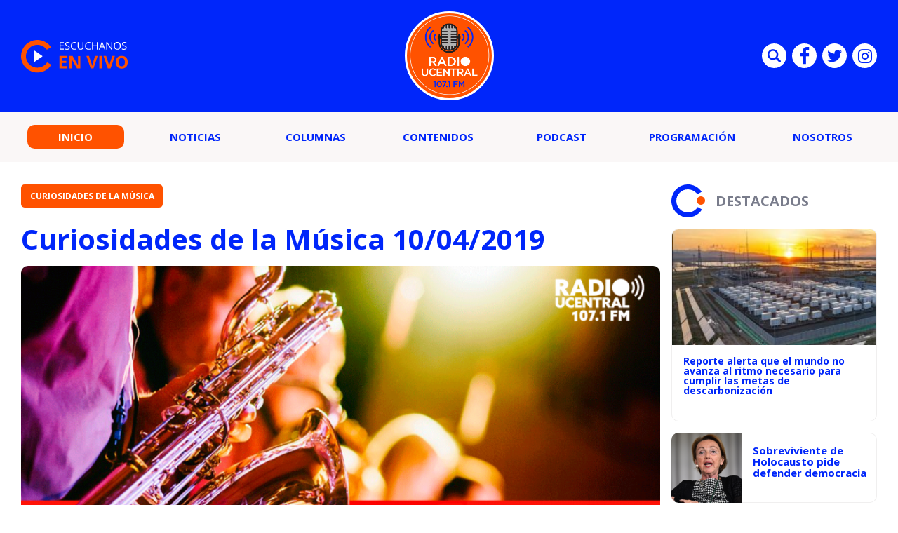

--- FILE ---
content_type: text/html; charset=UTF-8
request_url: https://radio.ucentral.cl/podcast/curiosidades-de-la-musica-10-04-2019/
body_size: 10114
content:

<!doctype html>
<html lang="es">
  <head>
    <meta charset="UTF-8">
    <title>Curiosidades de la Música 10/04/2019 - Radio UCentral - 107.1FM Radio UCentral - 107.1FM</title>
    <meta http-equiv="x-ua-compatible" content="ie=edge">
    <meta name="viewport" content="width=device-width, initial-scale=1">
    <link rel="pingback" href="https://radio.ucentral.cl/xmlrpc.php">
    
                                  
              <meta property="og:type" content="website">
              <meta property="og:site_name" content="Radio UCentral &#8211; 107.1FM">
              <meta property="og:url" content="https://radio.ucentral.cl/podcast/curiosidades-de-la-musica-10-04-2019/">
              <meta property="og:locale" content="es_LA">
              <meta property="og:title" content="Curiosidades de la Música 10/04/2019">
              <meta property="og:image" content="https://radio.ucentral.cl/wp-content/uploads/2019/04/curiosidades-de-la-musica-450x235.png">
              <meta property="og:description" content="">

              <meta name="twitter:card" content="summary">
              <meta name="twitter:url" content="https://radio.ucentral.cl/podcast/curiosidades-de-la-musica-10-04-2019/">
              <meta name="twitter:title" content="Curiosidades de la Música 10/04/2019">
              <meta name="twitter:description" content="">
              <meta name="twitter:image" content="https://radio.ucentral.cl/wp-content/uploads/2019/04/curiosidades-de-la-musica-450x235.png">
                          
    <meta name='robots' content='index, follow, max-image-preview:large, max-snippet:-1, max-video-preview:-1' />
	<style>img:is([sizes="auto" i], [sizes^="auto," i]) { contain-intrinsic-size: 3000px 1500px }</style>
	
	<!-- This site is optimized with the Yoast SEO plugin v25.2 - https://yoast.com/wordpress/plugins/seo/ -->
	<link rel="canonical" href="https://radio.ucentral.cl/podcast/curiosidades-de-la-musica-10-04-2019/" />
	<meta property="og:locale" content="es_ES" />
	<meta property="og:type" content="article" />
	<meta property="og:title" content="Curiosidades de la Música 10/04/2019 - Radio UCentral - 107.1FM" />
	<meta property="og:url" content="https://radio.ucentral.cl/podcast/curiosidades-de-la-musica-10-04-2019/" />
	<meta property="og:site_name" content="Radio UCentral - 107.1FM" />
	<meta property="article:published_time" content="2019-04-10T21:09:23+00:00" />
	<meta property="article:modified_time" content="2019-04-11T05:01:41+00:00" />
	<meta property="og:image" content="https://radio.ucentral.cl/wp-content/uploads/2019/04/curiosidades-de-la-musica.png" />
	<meta property="og:image:width" content="1280" />
	<meta property="og:image:height" content="720" />
	<meta property="og:image:type" content="image/png" />
	<meta name="author" content="Radio Universidad Central" />
	<meta name="twitter:card" content="summary_large_image" />
	<meta name="twitter:label1" content="Escrito por" />
	<meta name="twitter:data1" content="Radio Universidad Central" />
	<script type="application/ld+json" class="yoast-schema-graph">{"@context":"https://schema.org","@graph":[{"@type":"WebPage","@id":"https://radio.ucentral.cl/podcast/curiosidades-de-la-musica-10-04-2019/","url":"https://radio.ucentral.cl/podcast/curiosidades-de-la-musica-10-04-2019/","name":"Curiosidades de la Música 10/04/2019 - Radio UCentral - 107.1FM","isPartOf":{"@id":"https://radio.ucentral.cl/#website"},"primaryImageOfPage":{"@id":"https://radio.ucentral.cl/podcast/curiosidades-de-la-musica-10-04-2019/#primaryimage"},"image":{"@id":"https://radio.ucentral.cl/podcast/curiosidades-de-la-musica-10-04-2019/#primaryimage"},"thumbnailUrl":"https://radio.ucentral.cl/wp-content/uploads/2019/04/curiosidades-de-la-musica.png","datePublished":"2019-04-10T21:09:23+00:00","dateModified":"2019-04-11T05:01:41+00:00","author":{"@id":"https://radio.ucentral.cl/#/schema/person/18ed4978365bfd2757e091af56709d90"},"breadcrumb":{"@id":"https://radio.ucentral.cl/podcast/curiosidades-de-la-musica-10-04-2019/#breadcrumb"},"inLanguage":"es","potentialAction":[{"@type":"ReadAction","target":["https://radio.ucentral.cl/podcast/curiosidades-de-la-musica-10-04-2019/"]}]},{"@type":"ImageObject","inLanguage":"es","@id":"https://radio.ucentral.cl/podcast/curiosidades-de-la-musica-10-04-2019/#primaryimage","url":"https://radio.ucentral.cl/wp-content/uploads/2019/04/curiosidades-de-la-musica.png","contentUrl":"https://radio.ucentral.cl/wp-content/uploads/2019/04/curiosidades-de-la-musica.png","width":1280,"height":720},{"@type":"BreadcrumbList","@id":"https://radio.ucentral.cl/podcast/curiosidades-de-la-musica-10-04-2019/#breadcrumb","itemListElement":[{"@type":"ListItem","position":1,"name":"Portada","item":"https://radio.ucentral.cl/"},{"@type":"ListItem","position":2,"name":"Curiosidades de la Música 10/04/2019"}]},{"@type":"WebSite","@id":"https://radio.ucentral.cl/#website","url":"https://radio.ucentral.cl/","name":"Radio UCentral - 107.1FM","description":"En el corazón de Santiago","potentialAction":[{"@type":"SearchAction","target":{"@type":"EntryPoint","urlTemplate":"https://radio.ucentral.cl/?s={search_term_string}"},"query-input":{"@type":"PropertyValueSpecification","valueRequired":true,"valueName":"search_term_string"}}],"inLanguage":"es"},{"@type":"Person","@id":"https://radio.ucentral.cl/#/schema/person/18ed4978365bfd2757e091af56709d90","name":"Radio Universidad Central","image":{"@type":"ImageObject","inLanguage":"es","@id":"https://radio.ucentral.cl/#/schema/person/image/","url":"https://secure.gravatar.com/avatar/69aa93df97ee7e4287fdd074e4c9cd9db65f26a777423e23b951452ac2689630?s=96&d=mm&r=g","contentUrl":"https://secure.gravatar.com/avatar/69aa93df97ee7e4287fdd074e4c9cd9db65f26a777423e23b951452ac2689630?s=96&d=mm&r=g","caption":"Radio Universidad Central"},"url":"https://radio.ucentral.cl/autor/radioucen/"}]}</script>
	<!-- / Yoast SEO plugin. -->


<link rel="alternate" type="application/rss+xml" title="Radio UCentral - 107.1FM &raquo; Feed" href="https://radio.ucentral.cl/feed/" />
<script type="text/javascript">
/* <![CDATA[ */
window._wpemojiSettings = {"baseUrl":"https:\/\/s.w.org\/images\/core\/emoji\/16.0.1\/72x72\/","ext":".png","svgUrl":"https:\/\/s.w.org\/images\/core\/emoji\/16.0.1\/svg\/","svgExt":".svg","source":{"concatemoji":"https:\/\/radio.ucentral.cl\/wp-includes\/js\/wp-emoji-release.min.js?ver=6.8.3"}};
/*! This file is auto-generated */
!function(s,n){var o,i,e;function c(e){try{var t={supportTests:e,timestamp:(new Date).valueOf()};sessionStorage.setItem(o,JSON.stringify(t))}catch(e){}}function p(e,t,n){e.clearRect(0,0,e.canvas.width,e.canvas.height),e.fillText(t,0,0);var t=new Uint32Array(e.getImageData(0,0,e.canvas.width,e.canvas.height).data),a=(e.clearRect(0,0,e.canvas.width,e.canvas.height),e.fillText(n,0,0),new Uint32Array(e.getImageData(0,0,e.canvas.width,e.canvas.height).data));return t.every(function(e,t){return e===a[t]})}function u(e,t){e.clearRect(0,0,e.canvas.width,e.canvas.height),e.fillText(t,0,0);for(var n=e.getImageData(16,16,1,1),a=0;a<n.data.length;a++)if(0!==n.data[a])return!1;return!0}function f(e,t,n,a){switch(t){case"flag":return n(e,"\ud83c\udff3\ufe0f\u200d\u26a7\ufe0f","\ud83c\udff3\ufe0f\u200b\u26a7\ufe0f")?!1:!n(e,"\ud83c\udde8\ud83c\uddf6","\ud83c\udde8\u200b\ud83c\uddf6")&&!n(e,"\ud83c\udff4\udb40\udc67\udb40\udc62\udb40\udc65\udb40\udc6e\udb40\udc67\udb40\udc7f","\ud83c\udff4\u200b\udb40\udc67\u200b\udb40\udc62\u200b\udb40\udc65\u200b\udb40\udc6e\u200b\udb40\udc67\u200b\udb40\udc7f");case"emoji":return!a(e,"\ud83e\udedf")}return!1}function g(e,t,n,a){var r="undefined"!=typeof WorkerGlobalScope&&self instanceof WorkerGlobalScope?new OffscreenCanvas(300,150):s.createElement("canvas"),o=r.getContext("2d",{willReadFrequently:!0}),i=(o.textBaseline="top",o.font="600 32px Arial",{});return e.forEach(function(e){i[e]=t(o,e,n,a)}),i}function t(e){var t=s.createElement("script");t.src=e,t.defer=!0,s.head.appendChild(t)}"undefined"!=typeof Promise&&(o="wpEmojiSettingsSupports",i=["flag","emoji"],n.supports={everything:!0,everythingExceptFlag:!0},e=new Promise(function(e){s.addEventListener("DOMContentLoaded",e,{once:!0})}),new Promise(function(t){var n=function(){try{var e=JSON.parse(sessionStorage.getItem(o));if("object"==typeof e&&"number"==typeof e.timestamp&&(new Date).valueOf()<e.timestamp+604800&&"object"==typeof e.supportTests)return e.supportTests}catch(e){}return null}();if(!n){if("undefined"!=typeof Worker&&"undefined"!=typeof OffscreenCanvas&&"undefined"!=typeof URL&&URL.createObjectURL&&"undefined"!=typeof Blob)try{var e="postMessage("+g.toString()+"("+[JSON.stringify(i),f.toString(),p.toString(),u.toString()].join(",")+"));",a=new Blob([e],{type:"text/javascript"}),r=new Worker(URL.createObjectURL(a),{name:"wpTestEmojiSupports"});return void(r.onmessage=function(e){c(n=e.data),r.terminate(),t(n)})}catch(e){}c(n=g(i,f,p,u))}t(n)}).then(function(e){for(var t in e)n.supports[t]=e[t],n.supports.everything=n.supports.everything&&n.supports[t],"flag"!==t&&(n.supports.everythingExceptFlag=n.supports.everythingExceptFlag&&n.supports[t]);n.supports.everythingExceptFlag=n.supports.everythingExceptFlag&&!n.supports.flag,n.DOMReady=!1,n.readyCallback=function(){n.DOMReady=!0}}).then(function(){return e}).then(function(){var e;n.supports.everything||(n.readyCallback(),(e=n.source||{}).concatemoji?t(e.concatemoji):e.wpemoji&&e.twemoji&&(t(e.twemoji),t(e.wpemoji)))}))}((window,document),window._wpemojiSettings);
/* ]]> */
</script>
<style id='wp-emoji-styles-inline-css' type='text/css'>

	img.wp-smiley, img.emoji {
		display: inline !important;
		border: none !important;
		box-shadow: none !important;
		height: 1em !important;
		width: 1em !important;
		margin: 0 0.07em !important;
		vertical-align: -0.1em !important;
		background: none !important;
		padding: 0 !important;
	}
</style>
<link rel='stylesheet' id='wp-block-library-css' href='https://radio.ucentral.cl/wp-includes/css/dist/block-library/style.min.css?ver=6.8.3' type='text/css' media='all' />
<style id='classic-theme-styles-inline-css' type='text/css'>
/*! This file is auto-generated */
.wp-block-button__link{color:#fff;background-color:#32373c;border-radius:9999px;box-shadow:none;text-decoration:none;padding:calc(.667em + 2px) calc(1.333em + 2px);font-size:1.125em}.wp-block-file__button{background:#32373c;color:#fff;text-decoration:none}
</style>
<style id='global-styles-inline-css' type='text/css'>
:root{--wp--preset--aspect-ratio--square: 1;--wp--preset--aspect-ratio--4-3: 4/3;--wp--preset--aspect-ratio--3-4: 3/4;--wp--preset--aspect-ratio--3-2: 3/2;--wp--preset--aspect-ratio--2-3: 2/3;--wp--preset--aspect-ratio--16-9: 16/9;--wp--preset--aspect-ratio--9-16: 9/16;--wp--preset--color--black: #000000;--wp--preset--color--cyan-bluish-gray: #abb8c3;--wp--preset--color--white: #ffffff;--wp--preset--color--pale-pink: #f78da7;--wp--preset--color--vivid-red: #cf2e2e;--wp--preset--color--luminous-vivid-orange: #ff6900;--wp--preset--color--luminous-vivid-amber: #fcb900;--wp--preset--color--light-green-cyan: #7bdcb5;--wp--preset--color--vivid-green-cyan: #00d084;--wp--preset--color--pale-cyan-blue: #8ed1fc;--wp--preset--color--vivid-cyan-blue: #0693e3;--wp--preset--color--vivid-purple: #9b51e0;--wp--preset--gradient--vivid-cyan-blue-to-vivid-purple: linear-gradient(135deg,rgba(6,147,227,1) 0%,rgb(155,81,224) 100%);--wp--preset--gradient--light-green-cyan-to-vivid-green-cyan: linear-gradient(135deg,rgb(122,220,180) 0%,rgb(0,208,130) 100%);--wp--preset--gradient--luminous-vivid-amber-to-luminous-vivid-orange: linear-gradient(135deg,rgba(252,185,0,1) 0%,rgba(255,105,0,1) 100%);--wp--preset--gradient--luminous-vivid-orange-to-vivid-red: linear-gradient(135deg,rgba(255,105,0,1) 0%,rgb(207,46,46) 100%);--wp--preset--gradient--very-light-gray-to-cyan-bluish-gray: linear-gradient(135deg,rgb(238,238,238) 0%,rgb(169,184,195) 100%);--wp--preset--gradient--cool-to-warm-spectrum: linear-gradient(135deg,rgb(74,234,220) 0%,rgb(151,120,209) 20%,rgb(207,42,186) 40%,rgb(238,44,130) 60%,rgb(251,105,98) 80%,rgb(254,248,76) 100%);--wp--preset--gradient--blush-light-purple: linear-gradient(135deg,rgb(255,206,236) 0%,rgb(152,150,240) 100%);--wp--preset--gradient--blush-bordeaux: linear-gradient(135deg,rgb(254,205,165) 0%,rgb(254,45,45) 50%,rgb(107,0,62) 100%);--wp--preset--gradient--luminous-dusk: linear-gradient(135deg,rgb(255,203,112) 0%,rgb(199,81,192) 50%,rgb(65,88,208) 100%);--wp--preset--gradient--pale-ocean: linear-gradient(135deg,rgb(255,245,203) 0%,rgb(182,227,212) 50%,rgb(51,167,181) 100%);--wp--preset--gradient--electric-grass: linear-gradient(135deg,rgb(202,248,128) 0%,rgb(113,206,126) 100%);--wp--preset--gradient--midnight: linear-gradient(135deg,rgb(2,3,129) 0%,rgb(40,116,252) 100%);--wp--preset--font-size--small: 13px;--wp--preset--font-size--medium: 20px;--wp--preset--font-size--large: 36px;--wp--preset--font-size--x-large: 42px;--wp--preset--spacing--20: 0.44rem;--wp--preset--spacing--30: 0.67rem;--wp--preset--spacing--40: 1rem;--wp--preset--spacing--50: 1.5rem;--wp--preset--spacing--60: 2.25rem;--wp--preset--spacing--70: 3.38rem;--wp--preset--spacing--80: 5.06rem;--wp--preset--shadow--natural: 6px 6px 9px rgba(0, 0, 0, 0.2);--wp--preset--shadow--deep: 12px 12px 50px rgba(0, 0, 0, 0.4);--wp--preset--shadow--sharp: 6px 6px 0px rgba(0, 0, 0, 0.2);--wp--preset--shadow--outlined: 6px 6px 0px -3px rgba(255, 255, 255, 1), 6px 6px rgba(0, 0, 0, 1);--wp--preset--shadow--crisp: 6px 6px 0px rgba(0, 0, 0, 1);}:where(.is-layout-flex){gap: 0.5em;}:where(.is-layout-grid){gap: 0.5em;}body .is-layout-flex{display: flex;}.is-layout-flex{flex-wrap: wrap;align-items: center;}.is-layout-flex > :is(*, div){margin: 0;}body .is-layout-grid{display: grid;}.is-layout-grid > :is(*, div){margin: 0;}:where(.wp-block-columns.is-layout-flex){gap: 2em;}:where(.wp-block-columns.is-layout-grid){gap: 2em;}:where(.wp-block-post-template.is-layout-flex){gap: 1.25em;}:where(.wp-block-post-template.is-layout-grid){gap: 1.25em;}.has-black-color{color: var(--wp--preset--color--black) !important;}.has-cyan-bluish-gray-color{color: var(--wp--preset--color--cyan-bluish-gray) !important;}.has-white-color{color: var(--wp--preset--color--white) !important;}.has-pale-pink-color{color: var(--wp--preset--color--pale-pink) !important;}.has-vivid-red-color{color: var(--wp--preset--color--vivid-red) !important;}.has-luminous-vivid-orange-color{color: var(--wp--preset--color--luminous-vivid-orange) !important;}.has-luminous-vivid-amber-color{color: var(--wp--preset--color--luminous-vivid-amber) !important;}.has-light-green-cyan-color{color: var(--wp--preset--color--light-green-cyan) !important;}.has-vivid-green-cyan-color{color: var(--wp--preset--color--vivid-green-cyan) !important;}.has-pale-cyan-blue-color{color: var(--wp--preset--color--pale-cyan-blue) !important;}.has-vivid-cyan-blue-color{color: var(--wp--preset--color--vivid-cyan-blue) !important;}.has-vivid-purple-color{color: var(--wp--preset--color--vivid-purple) !important;}.has-black-background-color{background-color: var(--wp--preset--color--black) !important;}.has-cyan-bluish-gray-background-color{background-color: var(--wp--preset--color--cyan-bluish-gray) !important;}.has-white-background-color{background-color: var(--wp--preset--color--white) !important;}.has-pale-pink-background-color{background-color: var(--wp--preset--color--pale-pink) !important;}.has-vivid-red-background-color{background-color: var(--wp--preset--color--vivid-red) !important;}.has-luminous-vivid-orange-background-color{background-color: var(--wp--preset--color--luminous-vivid-orange) !important;}.has-luminous-vivid-amber-background-color{background-color: var(--wp--preset--color--luminous-vivid-amber) !important;}.has-light-green-cyan-background-color{background-color: var(--wp--preset--color--light-green-cyan) !important;}.has-vivid-green-cyan-background-color{background-color: var(--wp--preset--color--vivid-green-cyan) !important;}.has-pale-cyan-blue-background-color{background-color: var(--wp--preset--color--pale-cyan-blue) !important;}.has-vivid-cyan-blue-background-color{background-color: var(--wp--preset--color--vivid-cyan-blue) !important;}.has-vivid-purple-background-color{background-color: var(--wp--preset--color--vivid-purple) !important;}.has-black-border-color{border-color: var(--wp--preset--color--black) !important;}.has-cyan-bluish-gray-border-color{border-color: var(--wp--preset--color--cyan-bluish-gray) !important;}.has-white-border-color{border-color: var(--wp--preset--color--white) !important;}.has-pale-pink-border-color{border-color: var(--wp--preset--color--pale-pink) !important;}.has-vivid-red-border-color{border-color: var(--wp--preset--color--vivid-red) !important;}.has-luminous-vivid-orange-border-color{border-color: var(--wp--preset--color--luminous-vivid-orange) !important;}.has-luminous-vivid-amber-border-color{border-color: var(--wp--preset--color--luminous-vivid-amber) !important;}.has-light-green-cyan-border-color{border-color: var(--wp--preset--color--light-green-cyan) !important;}.has-vivid-green-cyan-border-color{border-color: var(--wp--preset--color--vivid-green-cyan) !important;}.has-pale-cyan-blue-border-color{border-color: var(--wp--preset--color--pale-cyan-blue) !important;}.has-vivid-cyan-blue-border-color{border-color: var(--wp--preset--color--vivid-cyan-blue) !important;}.has-vivid-purple-border-color{border-color: var(--wp--preset--color--vivid-purple) !important;}.has-vivid-cyan-blue-to-vivid-purple-gradient-background{background: var(--wp--preset--gradient--vivid-cyan-blue-to-vivid-purple) !important;}.has-light-green-cyan-to-vivid-green-cyan-gradient-background{background: var(--wp--preset--gradient--light-green-cyan-to-vivid-green-cyan) !important;}.has-luminous-vivid-amber-to-luminous-vivid-orange-gradient-background{background: var(--wp--preset--gradient--luminous-vivid-amber-to-luminous-vivid-orange) !important;}.has-luminous-vivid-orange-to-vivid-red-gradient-background{background: var(--wp--preset--gradient--luminous-vivid-orange-to-vivid-red) !important;}.has-very-light-gray-to-cyan-bluish-gray-gradient-background{background: var(--wp--preset--gradient--very-light-gray-to-cyan-bluish-gray) !important;}.has-cool-to-warm-spectrum-gradient-background{background: var(--wp--preset--gradient--cool-to-warm-spectrum) !important;}.has-blush-light-purple-gradient-background{background: var(--wp--preset--gradient--blush-light-purple) !important;}.has-blush-bordeaux-gradient-background{background: var(--wp--preset--gradient--blush-bordeaux) !important;}.has-luminous-dusk-gradient-background{background: var(--wp--preset--gradient--luminous-dusk) !important;}.has-pale-ocean-gradient-background{background: var(--wp--preset--gradient--pale-ocean) !important;}.has-electric-grass-gradient-background{background: var(--wp--preset--gradient--electric-grass) !important;}.has-midnight-gradient-background{background: var(--wp--preset--gradient--midnight) !important;}.has-small-font-size{font-size: var(--wp--preset--font-size--small) !important;}.has-medium-font-size{font-size: var(--wp--preset--font-size--medium) !important;}.has-large-font-size{font-size: var(--wp--preset--font-size--large) !important;}.has-x-large-font-size{font-size: var(--wp--preset--font-size--x-large) !important;}
:where(.wp-block-post-template.is-layout-flex){gap: 1.25em;}:where(.wp-block-post-template.is-layout-grid){gap: 1.25em;}
:where(.wp-block-columns.is-layout-flex){gap: 2em;}:where(.wp-block-columns.is-layout-grid){gap: 2em;}
:root :where(.wp-block-pullquote){font-size: 1.5em;line-height: 1.6;}
</style>
<link rel='stylesheet' id='wp-pagenavi-css' href='https://radio.ucentral.cl/wp-content/plugins/wp-pagenavi/pagenavi-css.css?ver=2.70' type='text/css' media='all' />
<link rel="https://api.w.org/" href="https://radio.ucentral.cl/wp-json/" /><link rel="alternate" title="JSON" type="application/json" href="https://radio.ucentral.cl/wp-json/wp/v2/posts/9879" /><link rel="EditURI" type="application/rsd+xml" title="RSD" href="https://radio.ucentral.cl/xmlrpc.php?rsd" />
<meta name="generator" content="WordPress 6.8.3" />
<link rel='shortlink' href='https://radio.ucentral.cl/?p=9879' />
<link rel="alternate" title="oEmbed (JSON)" type="application/json+oembed" href="https://radio.ucentral.cl/wp-json/oembed/1.0/embed?url=https%3A%2F%2Fradio.ucentral.cl%2Fpodcast%2Fcuriosidades-de-la-musica-10-04-2019%2F" />
<link rel="alternate" title="oEmbed (XML)" type="text/xml+oembed" href="https://radio.ucentral.cl/wp-json/oembed/1.0/embed?url=https%3A%2F%2Fradio.ucentral.cl%2Fpodcast%2Fcuriosidades-de-la-musica-10-04-2019%2F&#038;format=xml" />
<link rel="amphtml" href="https://radio.ucentral.cl/podcast/curiosidades-de-la-musica-10-04-2019/?amp=1"><link rel="icon" href="https://radio.ucentral.cl/wp-content/uploads/2025/12/cropped-Diseno-sin-titulo-1-32x32.png" sizes="32x32" />
<link rel="icon" href="https://radio.ucentral.cl/wp-content/uploads/2025/12/cropped-Diseno-sin-titulo-1-192x192.png" sizes="192x192" />
<link rel="apple-touch-icon" href="https://radio.ucentral.cl/wp-content/uploads/2025/12/cropped-Diseno-sin-titulo-1-180x180.png" />
<meta name="msapplication-TileImage" content="https://radio.ucentral.cl/wp-content/uploads/2025/12/cropped-Diseno-sin-titulo-1-270x270.png" />


    <link rel="shortcut icon" href="https://radio.ucentral.cl/wp-content/themes/radio-ucentral-2021/favicon.png" type="image/x-icon">
    <link rel="preconnect" href="https://fonts.gstatic.com">
    <link rel="stylesheet" href="https://fonts.googleapis.com/css2?family=Open+Sans:ital,wght@0,300;0,400;0,700;1,300;1,400;1,700&display=swap">
    <link rel="stylesheet" href="https://cdnjs.cloudflare.com/ajax/libs/OwlCarousel2/2.3.4/assets/owl.carousel.css">
    <link rel="stylesheet" href="https://radio.ucentral.cl/wp-content/themes/radio-ucentral-2021/includes/css/main.min.css?v=0.0.0.02">
    <link rel="stylesheet" href="https://radio.ucentral.cl/wp-content/themes/radio-ucentral-2021/includes/css/custom.css?v=0.0.0.02">
    <meta name="theme-color" content="">
  </head>
  <body class="wp-singular post-template-default single single-post postid-9879 single-format-standard wp-theme-radio-ucentral-2021">
    <div id="fb-root"></div>
    <script async defer crossorigin="anonymous" src="https://connect.facebook.net/es_ES/sdk.js#xfbml=1&version=v9.0" nonce="muDCwfzj"></script>

    <!-- ._main-menu -->
    <div class="_main-menu u-hide-in-tablet u-hide-in-desktop">
      <div class="_main-menu__overlay"></div>

      <div class="_main-menu__wrapper">
        <button class="_main-menu__close uc-icon-close js-hide-mobile-menu"></button>

        <ul class="_main-menu__list">
                                    <li class="_main-menu__item">
                                                    <span class="_main-menu__content">
                    <a href="http://radio.ucentral.cl/" class="_main-menu__permalink is-current">Inicio</a>
                  </span>
                              </li>
                          <li class="_main-menu__item">
                                                    <span class="_main-menu__content">
                    <a href="https://radio.ucentral.cl/categoria/noticias/" class="_main-menu__permalink ">Noticias</a>
                  </span>
                              </li>
                          <li class="_main-menu__item">
                                                    <span class="_main-menu__content">
                    <a href="https://radio.ucentral.cl/categoria/columnas/" class="_main-menu__permalink ">Columnas</a>
                  </span>
                              </li>
                          <li class="_main-menu__item">
                                                    <span class="_main-menu__content">
                    <a href="https://radio.ucentral.cl/categoria/contenidos/" class="_main-menu__permalink ">Contenidos</a>
                  </span>
                              </li>
                          <li class="_main-menu__item">
                                                    <span class="_main-menu__content">
                    <a href="https://radio.ucentral.cl/categoria/podcast/" class="_main-menu__permalink ">Podcast</a>
                  </span>
                              </li>
                          <li class="_main-menu__item">
                                                    <span class="_main-menu__content">
                    <a href="https://radio.ucentral.cl/programas-2/programacion/" class="_main-menu__permalink ">Programación</a>
                  </span>
                              </li>
                          <li class="_main-menu__item">
                                  <span class="_main-menu__content">
                    <a href="https://radio.ucentral.cl/nosotros/" class="_main-menu__permalink">Nosotros</a>
                  </span>
                  <ul class="_main-menu__submenu _main-menu-submenu">
                                          <li class="_main-menu-submenu__item">
                        <a href="https://radio.ucentral.cl/contacto/" class="_main-menu-submenu__permalink">Contacto</a>
                      </li>
                                      </ul>
                              </li>
                              </ul>

        <div class="_main-menu__socials social-list social-list--blue u-mobile-margin-top-35">
                      <a href="https://www.facebook.com/RadioUCentralCL/" target="_blank" class="social-list__item">
              <i class="social-list__icon uc-icon-facebook" aria-hidden="true"></i>
            </a>
          
                      <a href="https://twitter.com/RadioUCentralCL/" target="_blank" class="social-list__item">
              <i class="social-list__icon uc-icon-twitter" aria-hidden="true"></i>
            </a>
          
          
        </div>
      </div>
    </div><!-- /._main-menu -->

    <!-- .main-header -->
    <header class="main-header">
      <div class="main-header__wrapper">
        <div class="main-header__container container">
          <div class="main-header__item main-header__item--start">
            <a href="#" class="main-header-listen" data-popup="" data-url="https://radio.ucentral.cl/en-vivo/">
              <img src="https://radio.ucentral.cl/wp-content/themes/radio-ucentral-2021/includes/img/escuchanos-en-vivo.svg" alt="ESCUCHANOS EN VIVO" class="main-header-listen__image" width="154">
            </a>
          </div>

          <div class="main-header__item main-header__item--middle">
            <a href="https://radio.ucentral.cl" class="main-header-logo">
              <img src="https://radio.ucentral.cl/wp-content/themes/radio-ucentral-2021/includes/img/logo.svg" alt="RADIO UCENTRAL 107.1 FM" class="main-header-logo__image" width="127">
            </a>
          </div>

          <div class="main-header__item main-header__item--end social-list social-list--header u-hide-in-mobile">
            <form class="social-list__item main-search" action="https://radio.ucentral.cl">
              <input type="text" name="s" id="s2" class="main-search__text" placeholder="Búsqueda">
              <button type="submit" class="main-search__submit">Enviar</button>
              <i class="social-list__icon uc-icon-search main-search__button js-toggle-main-search" aria-hidden="true"></i>
            </form>

                          <a href="https://www.facebook.com/RadioUCentralCL/" target="_blank" class="social-list__item">
                <i class="social-list__icon uc-icon-facebook" aria-hidden="true"></i>
              </a>
                                      <a href="https://twitter.com/RadioUCentralCL/" target="_blank" class="social-list__item">
                <i class="social-list__icon uc-icon-twitter" aria-hidden="true"></i>
              </a>
                                                  <a href="https://www.instagram.com/radioucentral/" target="_blank" class="social-list__item">
                <i class="social-list__icon uc-icon-instagram" aria-hidden="true"></i>
              </a>
                      </div>
        </div>
      </div>

      <nav class="main-header-nav u-hide-in-mobile">
        <div class="main-header-nav__container container">
          <ul class="main-menu">
                                                                                    <li class="main-menu__item">
                      <a href="http://radio.ucentral.cl/" class="main-menu__permalink is-current">Inicio</a>
                    </li>
                                                                                          <li class="main-menu__item">
                      <a href="https://radio.ucentral.cl/categoria/noticias/" class="main-menu__permalink ">Noticias</a>
                    </li>
                                                                                          <li class="main-menu__item">
                      <a href="https://radio.ucentral.cl/categoria/columnas/" class="main-menu__permalink ">Columnas</a>
                    </li>
                                                                                          <li class="main-menu__item">
                      <a href="https://radio.ucentral.cl/categoria/contenidos/" class="main-menu__permalink ">Contenidos</a>
                    </li>
                                                                                          <li class="main-menu__item">
                      <a href="https://radio.ucentral.cl/categoria/podcast/" class="main-menu__permalink ">Podcast</a>
                    </li>
                                                                                          <li class="main-menu__item">
                      <a href="https://radio.ucentral.cl/programas-2/programacion/" class="main-menu__permalink ">Programación</a>
                    </li>
                                                                      <li class="main-menu__item has-submenu">
                      <a href="https://radio.ucentral.cl/nosotros/" class="main-menu__permalink">Nosotros</a>
                      <ul class="main-menu__submenu main-menu-submenu" style="z-index: 100;">
                                                  <li class="main-menu-submenu__item">
                            <a href="https://radio.ucentral.cl/contacto/" class="main-menu-submenu__permalink">Contacto</a>
                          </li>
                                              </ul>
                    </li>
                                                      </ul>
        </div>
      </nav>

      <nav class="_main-header-nav u-hide-in-desktop u-hide-in-tablet">
        <button class="_main-header-nav__button js-show-mobile-menu uc-icon-bars"></button>

        <a href="#" class="_main-header-nav__icon u-color-secondary uc-icon-live" aria-hidden="true" data-popup="" data-url="https://radio.ucentral.cl/en-vivo/"></a>

        <div class="_main-header-nav__socials social-list social-list--blue _main-header-search">
          <span class="social-list__item _main-header-search__item js-hide-main-header-search">
            <i class="social-list__icon uc-icon-search" aria-hidden="true"></i>
          </span>

          <form action="https://radio.ucentral.cl" class="_main-header-search__form">
            <input type="text" name="s" id="s" placeholder="BÚSQUEDA" class="_main-header-search__text">
          </form>

          <button class="_main-header-search__button uc-icon-close js-hide-main-header-search"></button>
        </div>
      </nav>
    </header><!-- /.main-header -->    <!-- .main -->
    <main class="main">
      <div class="main__container  container _row">
                                                
                    <article class="main-single _col-md-8 _col-lg-9" data-article-id="9879" data-article>
                        <header class="main-single__header">
                            <a href="https://radio.ucentral.cl/categoria/podcast/curiosidades-de-la-musica/" class="the-button the-button--secondary the-button--medium u-uppercase u-fw-700">Curiosidades de la Música</a>

                            <h1 class="main-single__title">
                                Curiosidades de la Música 10/04/2019                            </h1>

                            <p class="main-single__excerpt">
                                                            </p>
                        </header>

                                                    <img src="https://radio.ucentral.cl/wp-content/uploads/2019/04/curiosidades-de-la-musica-830x450.png" alt="Curiosidades de la Música 10/04/2019" class="main-single__image u-border-radius">
                         

                        <div class="main-single__info main-single-info">
                            <div class="main-single-info__item social-list social-list--blue">
                                <a href="#" class="social-list__item">
                                    <i class="sharer social-list__icon uc-icon-facebook" aria-hidden="true" data-sharer="facebook" data-url="https://radio.ucentral.cl/podcast/curiosidades-de-la-musica-10-04-2019/"></i>
                                </a>

                                <a href="#" class="social-list__item">
                                    <i class="sharer social-list__icon uc-icon-twitter" aria-hidden="true" data-sharer="twitter" data-title="Curiosidades de la Música 10/04/2019" data-url="https://radio.ucentral.cl/podcast/curiosidades-de-la-musica-10-04-2019/"></i>
                                </a>

                                <!-- <a href="#" class="social-list__item">
                                    <i class="social-list__icon uc-icon-instagram" aria-hidden="true"></i>
                                </a> -->
                            </div>

                            <div class="main-single-info__item main-single-label">
                            <a href="https://radio.ucentral.cl/autor/radioucen/" class="main-single-label__item the-label the-label--highlight u-uppercase">Radio Universidad Central</a>
                                <span class="main-single-label__item the-label the-label--highlight u-uppercase">10 abril, 2019</span>
                            </div>
                        </div>

                        <div class="main-single__text" data-article-content>
                            <p><iframe id="vrudo" class="vrudo" src="//rudo.video/vod/bHo1NF" width="100%" height="100%" allowscriptaccess="always" allowfullscreen="true" webkitallowfullscreen="true" frameborder="0" scrolling="no" allow="autoplay; fullscreen" ></iframe></p>
                        </div>

                        <div class="main-single-label">
                                                                                                                                        <a href="https://radio.ucentral.cl/categoria/podcast/curiosidades-de-la-musica/" class="main-single-label__item the-label the-label--secondary u-uppercase">Curiosidades de la Música</a>
                                                                                                                                                <a href="https://radio.ucentral.cl/categoria/podcast/" class="main-single-label__item the-label the-label--highlight u-uppercase">Podcast</a>
                                                                                                 
                        </div>

                        

    <section id="noticias" class="main-section u-desktop-margin-top-45">
        <header class="main-section__header u-desktop-margin-bottom-15">
            <strong class="the-title u-color-gray">
                <svg class="the-title__icon the-title__icon--svg u-color-blue">
                <use xlink:href="https://radio.ucentral.cl/wp-content/themes/radio-ucentral-2021/includes/img/c-orange.svg#Grupo_3096"></use>
                </svg>

                <span class="the-title__mark">Curiosidades de la Música Relacionadas</span>
            </strong>
        </header>

        <div class="main-section__body _row">
            
                
                <figure class="main-card main-card--blue u-border-radius _col-sm-6 _col-md-4">
                    <a href="https://radio.ucentral.cl/podcast/disco-rayado-23-1-2026/" class="main-card__permalink">
                        <span class="main-card__media">
                            <img src="https://radio.ucentral.cl/wp-content/uploads/2022/11/DISCO-RAYADO-270x185.png" alt="Disco Rayado 23/1/2026" class="main-card__image">
                        </span>

                        <figcaption class="main-card__caption">
                            <h2 class="main-card__title">
                                Disco Rayado 23/1/2026                            </h2>
                        </figcaption>
                    </a>
                </figure>
            
                
                <figure class="main-card main-card--blue u-border-radius _col-sm-6 _col-md-4">
                    <a href="https://radio.ucentral.cl/podcast/coctel-de-estrellas-23-1-2026/" class="main-card__permalink">
                        <span class="main-card__media">
                            <img src="https://radio.ucentral.cl/wp-content/uploads/2024/06/COCTEL-DE-ESTRELLAS-e1685131777712-1-1-270x185.jpeg" alt="Cóctel de Estrellas 23/1/2026" class="main-card__image">
                        </span>

                        <figcaption class="main-card__caption">
                            <h2 class="main-card__title">
                                Cóctel de Estrellas 23/1/2026                            </h2>
                        </figcaption>
                    </a>
                </figure>
            
                
                <figure class="main-card main-card--blue u-border-radius _col-sm-6 _col-md-4">
                    <a href="https://radio.ucentral.cl/podcast/microfono-violeta-23-1-2026/" class="main-card__permalink">
                        <span class="main-card__media">
                            <img src="https://radio.ucentral.cl/wp-content/uploads/2025/08/MICROFONO-VIOLETA-270x185.png" alt="Micrófono Violeta 23/1/2026" class="main-card__image">
                        </span>

                        <figcaption class="main-card__caption">
                            <h2 class="main-card__title">
                                Micrófono Violeta 23/1/2026                            </h2>
                        </figcaption>
                    </a>
                </figure>
                                </div>

        
            <div class="main-section__footer u-text-center u-desktop-margin-top-30">
                <a href="https://radio.ucentral.cl/categoria/podcast/curiosidades-de-la-musica/" class="the-button the-button--light-blue u-uppercase">VER TODO</a>
            </div>

            </section>

                    </article>
                            

        <aside class="_col-md-4 _col-lg-3">
            
    <!-- .aside-box -->
    <div class="aside-box u-desktop-margin-bottom-30">
        <div class="aside-box__header u-desktop-margin-bottom-15">
            <strong class="the-title u-color-gray">
            <svg class="the-title__icon the-title__icon--svg u-color-blue">
                <use xlink:href="https://radio.ucentral.cl/wp-content/themes/radio-ucentral-2021/includes/img/c-orange.svg#Grupo_3096"></use>
            </svg>

            <span class="the-title__mark">
                DESTACADOS
            </span>
            </strong>
        </div>

        <div class="aside-box__body">
                        
                                    
                    <figure class="aside-box__item main-card main-card--blue u-border-radius">
                        <a href="https://radio.ucentral.cl/noticias/reporte-alerta-que-el-mundo-no-avanza-al-ritmo-necesario-para-cumplir-las-metas-de-descarbonizacion/" class="main-card__permalink">
                            <span class="main-card__media">
                                <img src="https://radio.ucentral.cl/wp-content/uploads/2026/01/AFRY-FDPR3-252x300.jpg" alt="Reporte alerta que el mundo no avanza al ritmo necesario para cumplir las metas de descarbonización" class="main-card__image">
                            </span>
        
                            <figcaption class="main-card__caption">
                                <h2 class="main-card__title">
                                    Reporte alerta que el mundo no avanza al ritmo necesario para cumplir las metas de descarbonización                                </h2>
                            </figcaption>
                        </a>
                    </figure>

                
                    
        
            
                                    
                    <figure class="aside-box__item lateral-card">
                        <a href="https://radio.ucentral.cl/noticias/sobreviviente-de-holocausto-pide-defender-democracia-en-acto-en-berlin/" class="lateral-card__permalink">
                            <span class="lateral-card__media">
                                <img src="https://radio.ucentral.cl/wp-content/uploads/2026/01/COMUNICADOS-DPA-2-1-150x150.png" alt="Sobreviviente de Holocausto pide defender democracia" class="lateral-card__image">
                            </span>
        
                            <figcaption class="lateral-card__caption">
                                <h2 class="lateral-card__title u-dots-4">
                                    Sobreviviente de Holocausto pide defender democracia                                </h2>
                            </figcaption>
                        </a>
                    </figure>

                
                    
        
            
                                    
                    <figure class="aside-box__item lateral-card">
                        <a href="https://radio.ucentral.cl/noticias/el-74-de-los-trabajadores-en-chile-siente-confianza-en-su-capacidad-para-usar-la-ia-en-su-trabajo/" class="lateral-card__permalink">
                            <span class="lateral-card__media">
                                <img src="https://radio.ucentral.cl/wp-content/uploads/2026/01/COMUNICADOS-VARIOS-2-150x150.png" alt="El 74% de los trabajadores en Chile siente confianza en su capacidad para usar la IA en su trabajo" class="lateral-card__image">
                            </span>
        
                            <figcaption class="lateral-card__caption">
                                <h2 class="lateral-card__title u-dots-4">
                                    El 74% de los trabajadores en Chile siente confianza en su capacidad para usar la IA en su trabajo                                </h2>
                            </figcaption>
                        </a>
                    </figure>

                
                    
        
                                </div>
    </div>
    <!-- /.aside-box -->
                <!-- .aside-box -->
    <div class="aside-box ">
        <div class="aside-box__header u-desktop-margin-bottom-15">
            <strong class="the-title u-color-gray">
                <svg class="the-title__icon the-title__icon--svg u-color-blue">
                    <use xlink:href="https://radio.ucentral.cl/wp-content/themes/radio-ucentral-2021/includes/img/c-gray.svg#Grupo_3096"></use>
                </svg>

                <span class="the-title__mark the-title__mark--multiline">
                    COLUMNAS<br>
                    <span>Leer Más</span>
                </span>
            </strong>
        </div>

        <div class="aside-box__body">
            
                
                <figure class="aside-box__item lateral-card lateral-card--bg">
                    <a href="https://radio.ucentral.cl/columnas/depresion-en-la-adolescencia-reflexiones-y-recomendaciones/" class="lateral-card__permalink">
                        <span class="lateral-card__media">
                            <img src="https://radio.ucentral.cl/wp-content/uploads/2026/01/MLADEN-MATULIC-150x150.png" alt="Depresión en la adolescencia: reflexiones y recomendaciones" class="lateral-card__image">
                        </span>

                        <figcaption class="lateral-card__caption">

                            <h2 class="lateral-card__title">
                                Mladen Matulic                            </h2>

                            <p class="lateral-card__excerpt">
                                Depresión en la adolescencia: reflexiones y recomendaciones                            </p>
                        </figcaption>
                    </a>
                </figure>
            
                
                <figure class="aside-box__item lateral-card lateral-card--bg">
                    <a href="https://radio.ucentral.cl/columnas/10-anos-de-programa-sello-migrante/" class="lateral-card__permalink">
                        <span class="lateral-card__media">
                            <img src="https://radio.ucentral.cl/wp-content/uploads/2026/01/GASTON-PASSI-150x150.png" alt="10 años de Programa Sello Migrante" class="lateral-card__image">
                        </span>

                        <figcaption class="lateral-card__caption">

                            <h2 class="lateral-card__title">
                                Gastón Passi                            </h2>

                            <p class="lateral-card__excerpt">
                                10 años de Programa Sello Migrante                            </p>
                        </figcaption>
                    </a>
                </figure>
            
                
                <figure class="aside-box__item lateral-card lateral-card--bg">
                    <a href="https://radio.ucentral.cl/columnas/pobreza-y-exclusion-cuando-la-ocupacion-se-convierte-en-privilegio/" class="lateral-card__permalink">
                        <span class="lateral-card__media">
                            <img src="https://radio.ucentral.cl/wp-content/uploads/2026/01/VIVIANA-RODRIGUEZ-150x150.png" alt="Pobreza y exclusión: cuando la ocupación se convierte en privilegio" class="lateral-card__image">
                        </span>

                        <figcaption class="lateral-card__caption">

                            <h2 class="lateral-card__title">
                                Viviana Rodríguez                            </h2>

                            <p class="lateral-card__excerpt">
                                Pobreza y exclusión: cuando la ocupación se convierte en privilegio                            </p>
                        </figcaption>
                    </a>
                </figure>
            
                
                <figure class="aside-box__item lateral-card lateral-card--bg">
                    <a href="https://radio.ucentral.cl/columnas/claves-para-un-envejecimiento-saludable-un-desafio-individual-y-colectivo/" class="lateral-card__permalink">
                        <span class="lateral-card__media">
                            <img src="https://radio.ucentral.cl/wp-content/uploads/2025/01/VERONICA-GUERRA-150x150.png" alt="Claves para un envejecimiento saludable: un desafío individual y colectivo" class="lateral-card__image">
                        </span>

                        <figcaption class="lateral-card__caption">

                            <h2 class="lateral-card__title">
                                Verónica Guerra Ibacache                            </h2>

                            <p class="lateral-card__excerpt">
                                Claves para un envejecimiento saludable: un desafío individual y colectivo                            </p>
                        </figcaption>
                    </a>
                </figure>
                                </div>

        
    </div>
    <!-- /.aside-box -->
        </aside>
      </div>
    </main><!-- /.main -->

    
    <!-- .main-footer -->
    <footer class="main-footer">
      <div class="main-footer__container container _row">
        <div class="main-footer__item _col-md-3">
          <a href="#" class="main-footer-logo">
            <img src="https://radio.ucentral.cl/wp-content/themes/radio-ucentral-2021/includes/img/logo.svg" alt="RADIO UCENTRAL 107.1 FM" class="main-footer-logo__image" width="127">
          </a>
        </div>

        <div class="main-footer__item _col-md-3">
          <strong class="main-footer__title">Contacto</strong>

          <address class="main-footer__address main-footer-address">
                          <div class="main-footer-address__item">
                <i class="main-footer-address__icon uc-icon-email" aria-hidden="true"></i>
                <a href="mailto:radio@ucentral.cl" class="main-footer-address__text">radio@ucentral.cl</a>
              </div>
                                      <div class="main-footer-address__item">
                <i class="main-footer-address__icon uc-icon-telephone" aria-hidden="true"></i>
                <a href="tel:+56225826231" class="main-footer-address__text">+56225826231</a>
              </div>
                                      <div class="main-footer-address__item">
                <i class="main-footer-address__icon uc-icon-marker" aria-hidden="true"></i>
                <span class="main-footer-address__text">Lord Cochane 417, Santiago Centro</span>
              </div>
                      </address>
        </div>

        <div class="main-footer__item main-footer__item--spaced _col-md-3">
          <strong class="main-footer__title">Contenido</strong>

          
          <ul class="main-footer-menu">
                                                            <li class="main-footer-menu__item">
                    <a href="http://radio.ucentral.cl/" class="main-footer-menu__permalink">Inicio</a>
                  </li>
                                                                <li class="main-footer-menu__item">
                    <a href="https://radio.ucentral.cl/categoria/noticias/" class="main-footer-menu__permalink">Noticias</a>
                  </li>
                                                                <li class="main-footer-menu__item">
                    <a href="https://radio.ucentral.cl/categoria/columnas/" class="main-footer-menu__permalink">Columnas</a>
                  </li>
                                                                <li class="main-footer-menu__item">
                    <a href="https://radio.ucentral.cl/categoria/contenidos/" class="main-footer-menu__permalink">Contenidos</a>
                  </li>
                                                                <li class="main-footer-menu__item">
                    <a href="https://radio.ucentral.cl/categoria/podcast/" class="main-footer-menu__permalink">Podcast</a>
                  </li>
                                                                <li class="main-footer-menu__item">
                    <a href="https://radio.ucentral.cl/programas-2/programacion/" class="main-footer-menu__permalink">Programación</a>
                  </li>
                                                                <li class="main-footer-menu__item">
                    <a href="https://radio.ucentral.cl/nosotros/" class="main-footer-menu__permalink">Nosotros</a>
                  </li>
                                                    </ul>
        </div>

        <div class="main-footer__item _col-md-3">
          <a href="https://www.ucentral.cl/" target="_blank" class="main-university-logo u-desktop-margin-bottom-15">
            <img src="https://radio.ucentral.cl/wp-content/themes/radio-ucentral-2021/includes/img/universidad-central.svg" alt="Universidad Central" class="main-university-logo__image" width="162">
          </a>

          <address class="main-footer__address main-footer-address">

                          <strong class="main-footer-address__item">
                <i class="main-footer-address__icon uc-icon-telephone" aria-hidden="true"></i>
                <a href="tel:+56225826231" class="main-footer-address__text">+56225826231</a>
              </strong>
            
                          <strong class="main-footer-address__item">
                <i class="main-footer-address__icon uc-icon-marker" aria-hidden="true"></i>
                <span class="main-footer-address__text">Lord Cochane 417, Santiago Centro</span>
              </strong>
            
          </address>
        </div>

        <div class="_col-md-12 u-mobile-margin-top-30 main-footer__socials u-hide-in-desktop u-hide-in-tablet social-list social-list--header">

                      <a href="https://www.facebook.com/RadioUCentralCL/" class="social-list__item">
              <i class="social-list__icon uc-icon-facebook" aria-hidden="true"></i>
            </a>
                                <a href="https://twitter.com/RadioUCentralCL/" target="_blank" class="social-list__item">
              <i class="social-list__icon uc-icon-twitter" aria-hidden="true"></i>
            </a>
                                <a href="https://www.youtube.com/channel/UCtH-mTJl4xCUpnVogS1mYqw" target="_blank" class="social-list__item">
              <i class="social-list__icon uc-icon-youtube" aria-hidden="true"></i>
            </a>
                            </div>
      </div>
    </footer><!-- /.main-footer -->

    <script src="https://ajax.googleapis.com/ajax/libs/jquery/3.5.1/jquery.min.js"></script>
    <script src="https://cdnjs.cloudflare.com/ajax/libs/OwlCarousel2/2.3.4/owl.carousel.min.js"></script>
    <script src="https://radio.ucentral.cl/wp-content/themes/radio-ucentral-2021/includes/js/dist/main.min.js?v=0.0.0.02"></script>
    <script src="https://radio.ucentral.cl/wp-content/themes/radio-ucentral-2021/includes/js/sharer.min.js?v=0.0.0.02"></script>
    <script src="https://radio.ucentral.cl/wp-content/themes/radio-ucentral-2021/includes/js/custom.js?v=0.0.0.02"></script>

    <script type="speculationrules">
{"prefetch":[{"source":"document","where":{"and":[{"href_matches":"\/*"},{"not":{"href_matches":["\/wp-*.php","\/wp-admin\/*","\/wp-content\/uploads\/*","\/wp-content\/*","\/wp-content\/plugins\/*","\/wp-content\/themes\/radio-ucentral-2021\/*","\/*\\?(.+)"]}},{"not":{"selector_matches":"a[rel~=\"nofollow\"]"}},{"not":{"selector_matches":".no-prefetch, .no-prefetch a"}}]},"eagerness":"conservative"}]}
</script>

    <!-- Global site tag (gtag.js) - Google Analytics -->
<script async src="https://www.googletagmanager.com/gtag/js?id=UA-176073345-1"></script>
<script>
  window.dataLayer = window.dataLayer || [];
  function gtag(){dataLayer.push(arguments);}
  gtag('js', new Date());

  gtag('config', 'UA-176073345-1');
</script>
  </body>
</html>

--- FILE ---
content_type: text/html; charset=UTF-8
request_url: https://redirector.rudo.video/mix/register/0f2daef2a83297dcf01620cd9eb39d89/radioucentral/stream.js
body_size: 184
content:
var _sh = "0f2daef2a83297dcf01620cd9eb39d89"
var _dpssid = "b2923228676978742d020c1"
var _channel = "radioucentral"
var _ref = "rudo.video/vod/bHo1NF"
var _sid = "ba5t1l1xb217603008386978742d020cd" 